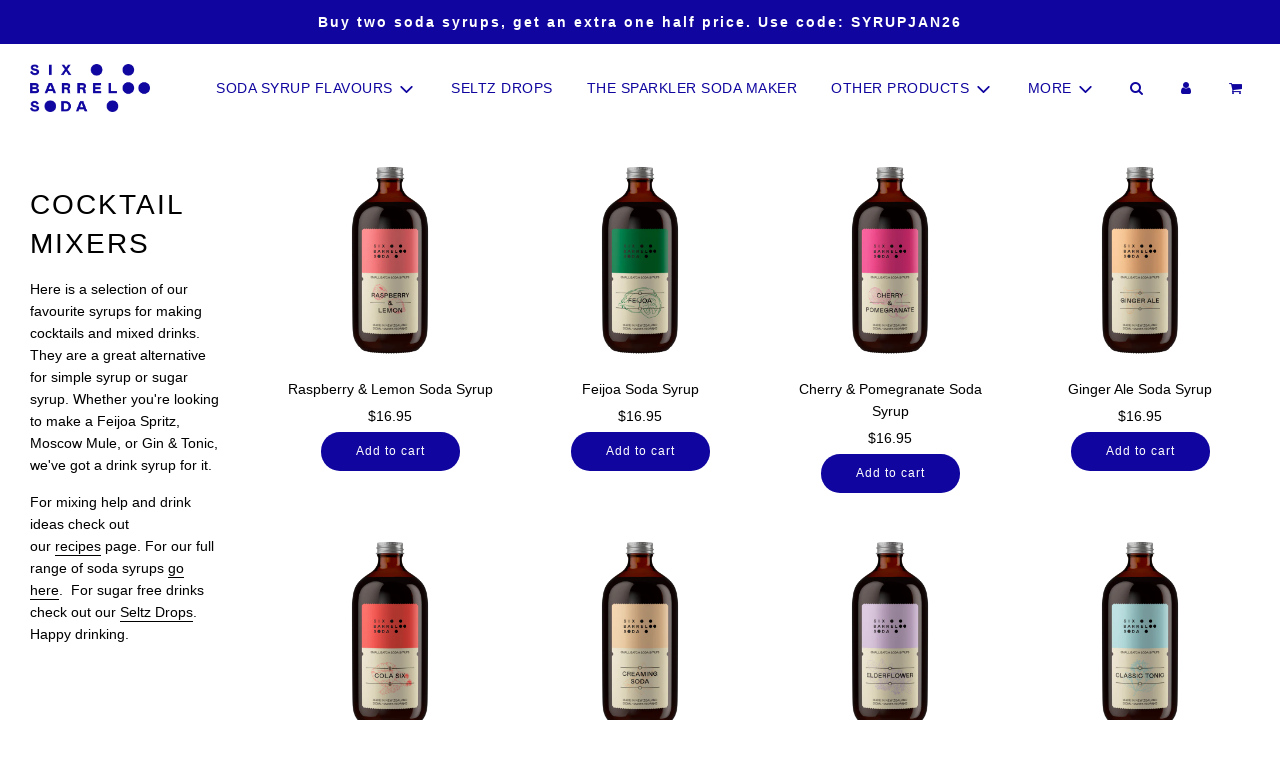

--- FILE ---
content_type: application/javascript; charset=utf-8
request_url: https://geotargetly.co/grsp?id=-MYvEEGu0ibmUawPT9Pf&shop=six-barrel-soda-co.myshopify.com
body_size: 198
content:
if (typeof georedirect1619122779259loaded === "function") { georedirect1619122779259loaded(); }if (typeof georedirectLoaded !== "undefined" && typeof georedirectLoaded["-MYvEEGu0ibmUawPT9Pf"] === "function") { georedirectLoaded["-MYvEEGu0ibmUawPT9Pf"](); }if (typeof georedirect1619122779259Status === "function") { georedirect1619122779259Status(0); }